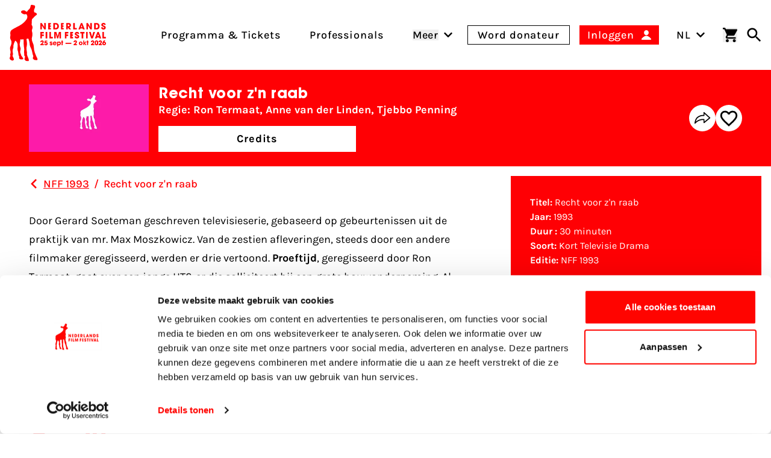

--- FILE ---
content_type: application/javascript
request_url: https://www.filmfestival.nl/dist/assets/thumbs-C2UYiSPa.js
body_size: 1517
content:
import{f as A,g as V,b as E,h as D,i as j,j as H}from"./utils-Dxxm5sMs.js";function K({swiper:e,extendParams:T,on:b,emit:g}){const d=A(),x=V();e.keyboard={enabled:!1},T({keyboard:{enabled:!1,onlyInViewport:!0,pageUpDown:!0}});function h(t){if(!e.enabled)return;const{rtlTranslate:a}=e;let i=t;i.originalEvent&&(i=i.originalEvent);const l=i.keyCode||i.charCode,u=e.params.keyboard.pageUpDown,o=u&&l===33,n=u&&l===34,r=l===37,f=l===39,p=l===38,v=l===40;if(!e.allowSlideNext&&(e.isHorizontal()&&f||e.isVertical()&&v||n)||!e.allowSlidePrev&&(e.isHorizontal()&&r||e.isVertical()&&p||o))return!1;if(!(i.shiftKey||i.altKey||i.ctrlKey||i.metaKey)&&!(d.activeElement&&(d.activeElement.isContentEditable||d.activeElement.nodeName&&(d.activeElement.nodeName.toLowerCase()==="input"||d.activeElement.nodeName.toLowerCase()==="textarea")))){if(e.params.keyboard.onlyInViewport&&(o||n||r||f||p||v)){let C=!1;if(E(e.el,`.${e.params.slideClass}, swiper-slide`).length>0&&E(e.el,`.${e.params.slideActiveClass}`).length===0)return;const S=e.el,I=S.clientWidth,P=S.clientHeight,L=x.innerWidth,O=x.innerHeight,c=D(S);a&&(c.left-=S.scrollLeft);const w=[[c.left,c.top],[c.left+I,c.top],[c.left,c.top+P],[c.left+I,c.top+P]];for(let k=0;k<w.length;k+=1){const y=w[k];if(y[0]>=0&&y[0]<=L&&y[1]>=0&&y[1]<=O){if(y[0]===0&&y[1]===0)continue;C=!0}}if(!C)return}e.isHorizontal()?((o||n||r||f)&&(i.preventDefault?i.preventDefault():i.returnValue=!1),((n||f)&&!a||(o||r)&&a)&&e.slideNext(),((o||r)&&!a||(n||f)&&a)&&e.slidePrev()):((o||n||p||v)&&(i.preventDefault?i.preventDefault():i.returnValue=!1),(n||v)&&e.slideNext(),(o||p)&&e.slidePrev()),g("keyPress",l)}}function m(){e.keyboard.enabled||(d.addEventListener("keydown",h),e.keyboard.enabled=!0)}function s(){e.keyboard.enabled&&(d.removeEventListener("keydown",h),e.keyboard.enabled=!1)}b("init",()=>{e.params.keyboard.enabled&&m()}),b("destroy",()=>{e.keyboard.enabled&&s()}),Object.assign(e.keyboard,{enable:m,disable:s})}function U({swiper:e,extendParams:T,on:b}){T({thumbs:{swiper:null,multipleActiveThumbs:!0,autoScrollOffset:0,slideThumbActiveClass:"swiper-slide-thumb-active",thumbsContainerClass:"swiper-thumbs"}});let g=!1,d=!1;e.thumbs={swiper:null};function x(){const s=e.thumbs.swiper;if(!s||s.destroyed)return;const t=s.clickedIndex,a=s.clickedSlide;if(a&&a.classList.contains(e.params.thumbs.slideThumbActiveClass)||typeof t>"u"||t===null)return;let i;s.params.loop?i=parseInt(s.clickedSlide.getAttribute("data-swiper-slide-index"),10):i=t,e.params.loop?e.slideToLoop(i):e.slideTo(i)}function h(){const{thumbs:s}=e.params;if(g)return!1;g=!0;const t=e.constructor;if(s.swiper instanceof t){if(s.swiper.destroyed)return g=!1,!1;e.thumbs.swiper=s.swiper,Object.assign(e.thumbs.swiper.originalParams,{watchSlidesProgress:!0,slideToClickedSlide:!1}),Object.assign(e.thumbs.swiper.params,{watchSlidesProgress:!0,slideToClickedSlide:!1}),e.thumbs.swiper.update()}else if(j(s.swiper)){const a=Object.assign({},s.swiper);Object.assign(a,{watchSlidesProgress:!0,slideToClickedSlide:!1}),e.thumbs.swiper=new t(a),d=!0}return e.thumbs.swiper.el.classList.add(e.params.thumbs.thumbsContainerClass),e.thumbs.swiper.on("tap",x),!0}function m(s){const t=e.thumbs.swiper;if(!t||t.destroyed)return;const a=t.params.slidesPerView==="auto"?t.slidesPerViewDynamic():t.params.slidesPerView;let i=1;const l=e.params.thumbs.slideThumbActiveClass;if(e.params.slidesPerView>1&&!e.params.centeredSlides&&(i=e.params.slidesPerView),e.params.thumbs.multipleActiveThumbs||(i=1),i=Math.floor(i),t.slides.forEach(n=>n.classList.remove(l)),t.params.loop||t.params.virtual&&t.params.virtual.enabled)for(let n=0;n<i;n+=1)H(t.slidesEl,`[data-swiper-slide-index="${e.realIndex+n}"]`).forEach(r=>{r.classList.add(l)});else for(let n=0;n<i;n+=1)t.slides[e.realIndex+n]&&t.slides[e.realIndex+n].classList.add(l);const u=e.params.thumbs.autoScrollOffset,o=u&&!t.params.loop;if(e.realIndex!==t.realIndex||o){const n=t.activeIndex;let r,f;if(t.params.loop){const p=t.slides.find(v=>v.getAttribute("data-swiper-slide-index")===`${e.realIndex}`);r=t.slides.indexOf(p),f=e.activeIndex>e.previousIndex?"next":"prev"}else r=e.realIndex,f=r>e.previousIndex?"next":"prev";o&&(r+=f==="next"?u:-1*u),t.visibleSlidesIndexes&&t.visibleSlidesIndexes.indexOf(r)<0&&(t.params.centeredSlides?r>n?r=r-Math.floor(a/2)+1:r=r+Math.floor(a/2)-1:r>n&&t.params.slidesPerGroup,t.slideTo(r,s?0:void 0))}}b("beforeInit",()=>{const{thumbs:s}=e.params;if(!(!s||!s.swiper))if(typeof s.swiper=="string"||s.swiper instanceof HTMLElement){const t=A(),a=()=>{const l=typeof s.swiper=="string"?t.querySelector(s.swiper):s.swiper;if(l&&l.swiper)s.swiper=l.swiper,h(),m(!0);else if(l){const u=`${e.params.eventsPrefix}init`,o=n=>{s.swiper=n.detail[0],l.removeEventListener(u,o),h(),m(!0),s.swiper.update(),e.update()};l.addEventListener(u,o)}return l},i=()=>{if(e.destroyed)return;a()||requestAnimationFrame(i)};requestAnimationFrame(i)}else h(),m(!0)}),b("slideChange update resize observerUpdate",()=>{m()}),b("setTransition",(s,t)=>{const a=e.thumbs.swiper;!a||a.destroyed||a.setTransition(t)}),b("beforeDestroy",()=>{const s=e.thumbs.swiper;!s||s.destroyed||d&&s.destroy()}),Object.assign(e.thumbs,{init:h,update:m})}export{K,U as T};


--- FILE ---
content_type: application/javascript
request_url: https://www.filmfestival.nl/dist/assets/slider-C6BZNE6Y.js
body_size: 191
content:
import{Swiper as c}from"./swiper-CfjiEfb4.js";import{P as d,M as a}from"./pagination-BgTB-iV-.js";import{E as n,N as l,A as u,a as h}from"./effect-fade-Bj69Q6dr.js";import"./utils-Dxxm5sMs.js";const v=()=>{const p=document.querySelectorAll(".js-slider"),s=window.matchMedia("(prefers-reduced-motion: reduce)")===!0||window.matchMedia("(prefers-reduced-motion: reduce)").matches;(()=>{for(const i of p){const o=i.getAttribute("data-slider-options")||"";if(o){const e=JSON.parse(o)||{};Object.prototype.hasOwnProperty.call(e,"autoplay")&&s&&delete e.autoplay,e.on={afterInit:function(){const t=this.realIndex;this.slides[t]&&this.slides[t].hasAttribute("data-slide-type")&&this.slides[t].dataset.slideType==="video"&&this.slides[t].querySelector("video")?.play()},slideChange:function(){const t=this.realIndex,r=this.previousIndex;this.slides[t].hasAttribute("data-slide-type")&&this.slides[r].hasAttribute("data-slide-type")&&(this.slides[t].querySelector("video")?.play(),this.slides[r].querySelector("video")?.pause()),this.pagination.render(),this.pagination.update()}},e.observer=!0,s?e.modules=[n,l,d,u,a]:e.modules=[a,h,n,l,d,u],e.mousewheel={...e.mousewheel,forceToAxis:!0},e.slidesPerGroupAuto=!0,new c(i,e)}}})()};export{v as slider};


--- FILE ---
content_type: application/javascript
request_url: https://www.filmfestival.nl/dist/assets/vue-app-footer-D49LEyGt.js
body_size: 107
content:
const __vite__mapDeps=(i,m=__vite__mapDeps,d=(m.f||(m.f=["assets/AnonNewsletter-CBEL5ARJ.js","assets/UseTheme-DafT2-oa.js","assets/CustomField-Dj9qubuU.js","assets/UseRules-DstVy9hX.js","assets/protectedTokens-D2nnzQKi.js","assets/toDate-D5MPk62b.js","assets/parse-Q6NmncZt.js","assets/_plugin-vue_export-helper-DlAUqK2U.js","assets/Submit-L_3EYRKc.js","assets/UseApi-DCdHcO6z.js"])))=>i.map(i=>d[i]);
import{_ as s}from"./app-C_X9fjFl.js";import{c as r,a,d as m,u as p,t as i,p as c}from"./UseTheme-DafT2-oa.js";const _=()=>{const e=r({delimiters:["${","}"],setup(){const n=p();c("theme",n)}}),t=a({locale:document.querySelector("html")?.getAttribute("lang")||"en",messages:i}),o=m(()=>s(()=>import("./AnonNewsletter-CBEL5ARJ.js"),__vite__mapDeps([0,1,2,3,4,5,6,7,8,9])));e.component("AnonNewsletter",o),e.use(t),e.mount("#app-footer")};export{_ as initVue};
